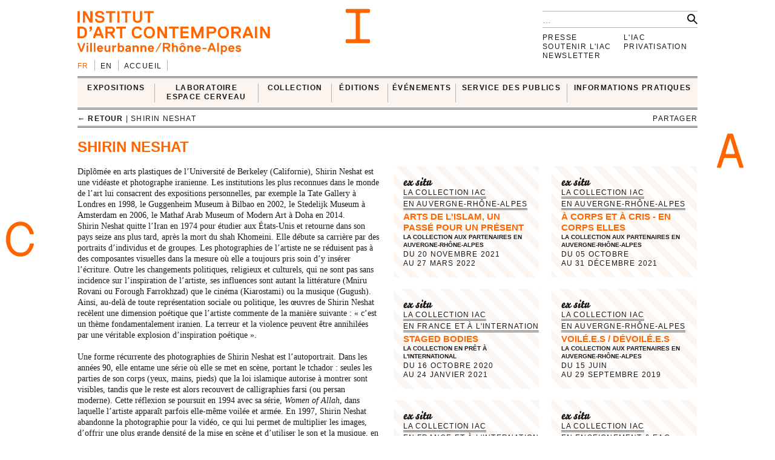

--- FILE ---
content_type: text/html; charset=UTF-8
request_url: https://i-ac.eu/fr/artistes/238_shirin-neshat
body_size: 9746
content:
<!DOCTYPE html><!--[if lt IE 7]> <html class="no-js ie6 oldie" lang="fr"> <![endif]-->
<!--[if IE 7]>    <html class="no-js ie7 oldie" lang="fr"> <![endif]-->
<!--[if IE 8]>    <html class="no-js ie8 oldie" lang="fr"> <![endif]-->
<!--[if gt IE 8]><!--><html class="no-js" lang="fr"> <!--<![endif]-->
<head>

	<meta charset="utf-8">
	<meta http-equiv="X-UA-Compatible" content="IE=edge,chrome=1">
		<title>Shirin Neshat &#x2190; Artistes &#x2190; IAC — Institut d’art contemporain — Villeurbanne/Rhône-Alpes</title>
	<meta name="description" content="IAC — Institut d’art contemporain — Villeurbanne/Rhône-Alpes">
	<meta name="keywords" content="IAC, institut, art, contemporain, contemporary, villeurbanne, lyon, frac, nouveau, musee, collection, artiste, oeuvre">
	<meta name="author" content="IAC — Institut d’art contemporain — Villeurbanne/Rhône-Alpes">
	<link type="text/plain" rel="author" href="https://plus.google.com/104676271770804155670" />
	<link type="text/plain" rel="publisher" href="https://plus.google.com/104676271770804155670" />
	<!--
	                                      ______                _                 
	                                      | ___ \              | |                
	__   ____ _  ___ _   _ _   _ _ __ ___ | |_/ /__ _ _ __   __| | ___  _ __ ___  
	\ \ / / _` |/ __| | | | | | | '_ ` _ \|    // _` | '_ \ / _` |/ _ \| '_ ` _ \ 
	 \ V / (_| | (__| |_| | |_| | | | | | | |\ \ (_| | | | | (_| | (_) | | | | | |
	  \_/ \__,_|\___|\__,_|\__,_|_| |_| |_\_| \_\__,_|_| |_|\__,_|\___/|_| |_| |_|
	WEB DESIGN FOCUSED ON ART AND CULTURAL PROJECTS | WWW[dot]VACUUMRANDOM[dot]COM
	-->
	<meta name="google-site-verification" content="C17mInEhChtQRMHZCk6OOTXkMhkpQPw9bdDh5nmKr88" />
	<meta name="google-site-verification" content="YL2wxc9TBnJ-bhNcUUPE4zhu32cjUFPVJjF3gYHJHn4" />
	<meta name="viewport" content="width=device-width">
	<link rel="stylesheet" href="/css/style.20130529.css">
	<!-- LB edit : css et js pour accordeon 
	<link rel="stylesheet" href="/css/accordion.css">
	 LB edit : css et js pour accordeon -->
		<link rel="stylesheet" href="/css/color.php?hex=ff6600&pastel=FBF4EF">

	<!-- Google Tag Manager -->
	<script>(function(w,d,s,l,i){w[l]=w[l]||[];w[l].push({'gtm.start':
	new Date().getTime(),event:'gtm.js'});var f=d.getElementsByTagName(s)[0],
	j=d.createElement(s),dl=l!='dataLayer'?'&l='+l:'';j.async=true;j.src=
	'https://www.googletagmanager.com/gtm.js?id='+i+dl;f.parentNode.insertBefore(j,f);
	})(window,document,'script','dataLayer','GTM-K6J5G9Q');</script>
	<!-- End Google Tag Manager -->
	<script src="/js/libs/modernizr.2.6.2.custom.js"></script>

</head>
<body>
<!-- Google Tag Manager (noscript) -->
<noscript>
	<iframe src="https://www.googletagmanager.com/ns.html?id=GTM-K6J5G9Q" height="0" width="0" style="display:none;visibility:hidden"></iframe>
</noscript>
<!-- End Google Tag Manager (noscript) -->	
	<div id="main_wrapper">
	
				
<header>
	<div id="header-part1">
			<form action="/fr/recherche" id="global-search" method="post" accept-charset="utf-8"><div style="display:none;"><input type="hidden" name="_method" value="POST"/></div>			<input type="hidden" name="data[Search][artist_id]" id="SearchArtistId"/>			<input name="data[Search][q]" class="search" placeholder="…" type="text" id="SearchQ"/>			<input  class="btn" type="submit" value=""/>			</form>
		<div id="logo">
			<a href="/fr"><img src="/img/thumbs_cache/IAC_logo_ff6600.png" alt="Institut d’art contemporain — Villeurbanne/Rhône-Alpes" class="ltn" /></a>
		</div>
		<nav id="switch_lang">
			<ul class="ltn">
				<li class='active'><span>fr</span></li><li><a href="/en/artists/238_shirin-neshat" title="english version" rel="nofollow">en</a></li>
<li><a href="/" class="none">Accueil</a></li>			</ul>
		</nav>	
	</div>	
</header>			<div id="menu-wrapper">
	<div id="menu" class="ltn">

		<nav id="nav_first">
			<ul class="first">
								<li id="cell0" class="none">
																<a href="/fr/expositions/24_in-situ" class="none">EXPOSITIONS</a>										<div class="container_nav2">
								<div id="nav_expos" class="nav_second">
	<table border="0" cellspacing="0" cellpadding="0">
		<tr>
			
		<td>
			<ul>
				<li>
					<span class='bello '>in situ</span>		
										<div class="mini-cartouche">

															<a href="/fr/expositions/24_in-situ/2025/769_INTRICATIONS">
																		<figure><img src="/img/thumbs_cache/300x100_4x3_2.jpg" alt="" /></figure>												
									<div class="mini">
										<h3 class="tempo">en cours</h3>
											
										<h1  itemprop='name'>INTRICATIONS</h1>										<h3 class="subtitle">Josèfa Ntjam</h3>										<div class="time"><span>du&nbsp;<time datetime='2025-10-03' itemprop='startDate'>03&nbsp;octobre&nbsp;2025</time> au&nbsp;<time datetime='2026-02-22' itemprop='endDate'>22&nbsp;février&nbsp;2026</time></span></div>
																					</div>
										</a>									</div>
																						<hr />
														<div class="nav_small">
								<a href="/fr/expositions/24_in-situ/2006-2026"><h3>Passées</h3></a>																
							</div>

						

				</li>
			</ul>
		</td>	
			
		<td>
			<ul>
				<li>
					<span class='bello '>ex situ</span>		
				
							
						<ul id="nav_exsitu">
							<li><h3>La Collection IAC</h3>
																	<ul>
										<li><a href="/fr/expositions/29_en-enseignement-eac" class="none">En enseignement & EAC</a></li><li><a href="/fr/expositions/27_en-auvergne-rhone-alpes" class="none">En Auvergne-Rhône-Alpes</a></li><li><a href="/fr/expositions/22_en-france-et-a-l-international" class="none">En France et à l'international</a></li><li><a href="/fr/expositions/28_en-depot" class="none">En dépôt</a></li>									</ul>
																	</li>
							</ul>
							
						<ul id="nav_exsitu">
							<li><h3>Jeune création</h3>
																	<ul>
										<li><a href="/fr/expositions/25_galeries-nomades" class="none">Galeries nomades</a></li><li><a href="/fr/expositions/26_rendez-vous" class="none">Rendez-vous</a></li>									</ul>
																	</li>
							</ul>
						
					

				</li>
			</ul>
		</td>	
			</tr>
</table>
</div>					</div>
							</li>
					<li id="cell1" class="none">
																<a href="http://laboratoireespacecerveau.eu/index.php?id=681" class="none" target="_blank">LABORATOIRE<br />
ESPACE CERVEAU</a>										<div class="container_nav2">
								<div id="nav_labo" class="nav_second">
	<table border="0" cellspacing="0" cellpadding="0">
		<tr>
			<td>
								<a href="http://laboratoireespacecerveau.eu/index.php?id=681" target="_blank">
				<div class="mini-text"><p>
	Initié par l’artiste Ann Veronica Janssens et Nathalie Ergino, directrice de l’Institut d’art contemporain, ce projet propose d’interroger, à partir du champ des expérimentations artistiques, les recherches pratiques et théoriques permettant de lier espace et cerveau.</p>
<p>
	Interdisciplinaire, ce Laboratoire rassemble les réflexions et les expériences d’artistes et de scientifiques (neurosciences, physique, astrophysique) ainsi que celles de philosophes, d’anthropologues, de théoriciens et d’historiens de l’art.</p>					<p><b>&#x2192;&nbsp;laboratoireespacecerveau.eu/index.php?id=681</b></p>
					</div>
				</a>
							
		</td>
		<td>
			<a href="http://laboratoireespacecerveau.eu/index.php?id=681" target="_blank">
								<div class="menu-img">
					<img src="/img/thumbs_cache/400x90_lec_1.jpg" alt="" /><img src="/img/thumbs_cache/400x90_station_15_2.jpg" alt="" /><img src="/img/thumbs_cache/400x90_linda_sanchez.jpg" alt="" />				</div>
					</a>
	</td>
</tr>
</table>
</div>					</div>
							</li>
					<li id="cell2" class="none">
																<a href="/fr/35_presentation" class="none">COLLECTION</a>										<div class="container_nav2">
								<div id="nav_works" class="nav_second nav_zoom">
	<table border="0" cellspacing="0" cellpadding="0">
		<tr>
			<td>
			<a href="/fr/zooms/10_sigmar-polke">
		<h2><span>Zoom sur</span> Sigmar Polke</h2>
		<hr>	
														
		</a>
		</td>
	<td>
<ul>
			<li>
		<a href="/fr/35_presentation" class="none"><h3>Présentation</h3></a>		</li>
			<li>
		<a href="http://navigart.fr/iac/#" class="none" target="_blank"><h3>La collection
en ligne</h3></a>		</li>
			<li>
		<a href="/fr/acquisitions" class="none"><h3>Acquisitions</h3></a>		</li>
			<li>
		<a href="/fr/34_demande-de-prets-et-de-reproductions" class="none"><h3>Demande de prêts et de reproductions</h3></a>		</li>
			<li>
		<a href="/fr/zooms" class="none"><h3>Zooms</h3></a>		</li>
	</ul>
</td>
</tr>
</table>
</div>					</div>
							</li>
					<li id="cell3" class="none">
																<a href="/fr/multiples" class="none">ÉDITIONS</a>										<div class="container_nav2">
								<div id="nav_editions" class="nav_second">
	<table border="0" cellspacing="0" cellpadding="0">
		<tr>
			<td>
							<a href="/fr/multiples">
				<h2>Éditions d'artistes</h2>
				<hr>
								<div class="menu-img">
					<img src="/img/thumbs_cache/400x90_720x540_legrandhorlogeror72dpi.jpg" alt="" /><img src="/img/thumbs_cache/400x90_720x405_couv_katinka_bock_2019.jpg" alt="" /><img src="/img/thumbs_cache/400x90_720x540_dsm_feuille_boi_te_1_17_site.jpg" alt="" />				</div>
			</a>
			</td>
	<td>
	<ul>
	</ul>
</td>
</tr>
</table>
</div>					</div>
							</li>
	</ul><ul class='first'>				<li id="cell4" class="none">
																<a href="/fr/RDV-satellites" class="none">ÉVÉNEMENTS</a>										<div class="container_nav2">
								<div id="nav_rdvsats" class="nav_second">
	<table border="0" cellspacing="0" cellpadding="0">
		<tr>
			<td>
									<div class="mini-cartouche">									
							<a href="/fr/RDV-satellites_2026/561_visites-sur-le-pouce">

							<figure><img src="/img/thumbs_cache/200x150_capture_d_e_cran_2026_01_06_a_16_11_34.jpg" alt="" /></figure>												
							<div class="mini">
								<div class="bello">in situ</div>
									
								<h1>Visites sur le pouce</h1>
								<h2 class="italic">Côté coulisses</h2>								<div class="time"><time datetime='2026-02-06' itemprop='startDate endDate'>vendredi 06 février 2026</time> | 12:30</div>
								<div class="mini-text"></div>
							</div>
							</a>
						</div>
							
	</td>
	<td class="nav_small">
		<a href="/fr/RDV-satellites">
	<h3>Les Rendez-vous satellites depuis 2006</h3>
	<hr>
						<div class="menu-img">
				<img src="/img/thumbs_cache/400x90_screenshot_2025_11_18_at_10_07_55.jpg" alt="" /><img src="/img/thumbs_cache/400x90_20251015_visite_louis_lumie_re_2.jpg" alt="" /><img src="/img/thumbs_cache/400x90_img_6905.jpg" alt="" /><img src="/img/thumbs_cache/400x90_scavengers_reign_2.jpg" alt="" /><img src="/img/thumbs_cache/400x90_invitation_di_ner_annuel.jpg" alt="" />					</div>
						</a>
		</td>
</tr>
</table>
</div>					</div>
							</li>
					<li id="cell6" class="none">
																<a href="/fr/80_presentation" class="none">SERVICE DES PUBLICS</a>										<div class="container_nav2">
								<div id="nav_publics" class="nav_second">
	<table border="0" cellspacing="0" cellpadding="0">
		<tr>
			<td class="nav_left">
				<a href="/fr/80_presentation" class="menu-img">
					<img src="/img/thumbs_cache/400x90_visite_5.jpg" alt="" /><img src="/img/thumbs_cache/400x90_img_4337_2.jpg" alt="" /><img src="/img/thumbs_cache/400x90_720x405_librairie_2018_2.jpg" alt="" />				</a>
	</td>
	<td class="nav_right">
<ul>
			<li>
		<a href="/fr/80_presentation" class="none"><h3>Présentation</h3></a>		</li>
			<li>
		<a href="/fr/57_visites" class="none"><h3>Visites</h3></a>		</li>
			<li>
		<a href="/fr/101_groupes" class="none"><h3>GROUPES</h3></a>		</li>
			<li>
		<a href="/fr/58_scolaires" class="none"><h3>Pédagogie</h3></a>		</li>
			<li>
		<a href="/fr/85_enseignement-superieur" class="none"><h3>Enseignement supérieur</h3></a>		</li>
	</ul>
</td>
</tr>
</table>
</div>					</div>
							</li>
					<li id="cell7" class="none">
																<a href="/fr/72_tarifs" class="none">INFORMATIONS PRATIQUES</a>										<div class="container_nav2">
								<div id="nav_visit" class="nav_second">
	<table border="0" cellspacing="0" cellpadding="0" itemscope itemtype='http://schema.org/Museum'>
		<tr>
			<td>
				<ul>
										<li>
						<a href="/fr/72_tarifs" class="none"><h3>Tarifs</h3></a>									</li>
							<li>
						<a href="/fr/71_acces-horaires" class="none"><h3>Accès & Horaires</h3></a>									</li>
							<li>
						<a href="/fr/74_visites" class="none"><h3>Visites</h3></a>									</li>
							<li>
						<a href="/fr/73_librairie-espace-de-consultation-corner-cafe" class="none"><h3>Librairie, espace de consultation, corner café</h3></a>									</li>
			</ul>
</td>
<td>
	<div class="mini-text">
		<meta itemprop='name' content='Institut d’art contemporain' rel='author' />
		<p itemprop='address' itemscope itemtype='http://schema.org/PostalAddress'>
			<span itemprop='name'>INSTITUT D’ART CONTEMPORAIN</span><br />
			<span itemprop='streetAddress'>11 rue Docteur Dolard</span><br />
			<span itemprop='postalCode'>69100</span> <span itemprop='addressLocality'>Villeurbanne</span> – <span itemprop='addressCountry'>France</span>
		</p>
		<p>
			<!-- t. --> <span itemprop='telephone'>+33 (0)4 78 03 47 00</span><br />
			<!-- f. --> <span itemprop='faxNumber'>+33 (0)6 71 72 52 31</span>
		</p>
	</div>
</td>
<td>
	<!--
	<figure itemprop="geo" itemscope itemtype="http://schema.org/GeoCoordinates">
		<meta itemprop='latitude' content='45.762538' />
		<meta itemprop='longitude' content='4.87249' />
	<a href="/fr/72_tarifs" class="none"><img src="http://maps.googleapis.com/maps/api/staticmap?center=45.762538,4.87249&zoom=5&size=400x150&sensor=false&style=feature:all%7Celement:all&markers=45.762538,4.87249" class="gmap" alt="" /></a>	</figure>
	-->
</td>
</tr>
</table>
</div>
					</div>
							</li>
			
			</ul>		
		</nav>

<nav id="breadcrumb" class="ltn">
		<a href="https://i-ac.eu/fr" class="back">&#x2190; retour</a> | 	Shirin Neshat
<div class="sharebtn">
	partager	<div class="sharebox">
		<div class="facebook" title="partager sur facebook" data-url="http://i-ac.eu/fr/artistes/238_shirin-neshat" data-text="Shirin Neshat &#x2190; Artistes"></div>
		<div class="twitter" title="partager sur twitter" data-url="http://i-ac.eu/fr/artistes/238_shirin-neshat" data-text="Shirin Neshat &#x2190; Artistes"></div>
		<div class="googleplus" title="partager sur google+" data-url="http://i-ac.eu/fr/artistes/238_shirin-neshat" data-text="Shirin Neshat &#x2190; Artistes"></div>
		<div class="linkedin" title="partager sur linkedIn" data-url="http://i-ac.eu/fr/artistes/238_shirin-neshat" data-text="Shirin Neshat &#x2190; Artistes"></div>
	</div>
</div><span class="touch-top"></span>
</nav>

<div id="fixed-wrapper"></div>

</div>
</div>

		<div id="main_container">
			
<div class="view" id="view-people" itemscope itemtype="http://schema.org/Person">
	
		<header>
			<hgroup>
			<h1 class="ltn" itemprop='name'>Shirin Neshat</h1>
</hgroup>
			

						</header>
		
		<section class="grid grid4">
						
													<article>
							<div class="texte ltn">
								<p>
	Diplômée en arts plastiques de l’Université de Berkeley (Californie), Shirin Neshat est une vidéaste et photographe iranienne. Les institutions les plus reconnues dans le monde de l’art lui consacrent des expositions personnelles, par exemple la Tate Gallery à Londres en 1998, le Guggenheim Museum à Bilbao en 2002, le Stedelijk Museum à Amsterdam en 2006, le Mathaf Arab Museum of Modern Art à Doha en 2014.<br />
	Shirin Neshat quitte l’Iran en 1974 pour étudier aux États-Unis et retourne dans son pays seize ans plus tard, après la mort du shah Khomeini. Elle débute sa carrière par des portraits d’individus et de groupes. Les photographies de l’artiste ne se réduisent pas à des composantes visuelles dans la mesure où elle a toujours pris soin d’y insérer l’écriture. Outre les changements politiques, religieux et culturels, qui ne sont pas sans incidence sur l’inspiration de l’artiste, ses influences sont autant la littérature (Mniru Rovani ou Forough Farrokhzad) que le cinéma (Kiarostami) ou la musique (Gugush). Ainsi, au-delà de toute représentation sociale ou politique, les œuvres de Shirin Neshat recèlent une dimension poétique que l’artiste commente de la manière suivante : « c’est un thème fondamentalement iranien. La terreur et la violence peuvent être annihilées par une véritable explosion d’inspiration poétique ».</p>
<p>
	Une forme récurrente des photographies de Shirin Neshat est l’autoportrait. Dans les années 90, elle entame une série où elle se met en scène, portant le tchador : seules les parties de son corps (yeux, mains, pieds) que la loi islamique autorise à montrer sont visibles, tandis que le reste est alors recouvert de calligraphies farsi (ou persan moderne). Cette réflexion se poursuit en 1994 avec sa série, <em>Women of Allah</em>, dans laquelle l’artiste apparaît parfois elle-même voilée et armée. En 1997, Shirin Neshat abandonne la photographie pour la vidéo, ce qui lui permet de multiplier les images, d’offrir une plus grande densité de la mise en scène et d’utiliser le son et la musique, en particulier le chant iranien.<br />
	La condition de la femme dans la société iranienne, le fondamentalisme, le féminisme, l’identité culturelle et la religion sont autant de sujets que Shirin Neshat aborde dans son œuvre. Il s’agit de détourner les préjugés, de réinterpréter les clichés et de choisir de poser des questions plutôt que de chercher à orienter des réponses.<br />
	Shirin Neshat obtient le lion d’argent de la mise en scène pour son long métrage <em>Women Without Men</em> lors de la 66<sup>e</sup> Mostra de Venise en 2009. Fidèle à ses sujets de prédilection, l’artiste dresse dans son film le portrait de quatre femmes, prises dans la tourmente d’un coup d’état iranien en 1953, qui se réfugient dans un verger, symbole de leur indépendance et de leur amitié. L’artiste affirme qu’elle cherche à « montrer la complexité de notre culture aux occidentaux, mais uniquement de manière conceptuelle, sans forcément chercher à montrer la réalité ».</p>					
							</div>
						</article>
										
							
							<div itemscope itemtype="http://schema.org/VisualArtsEvent">
<a itemprop="url" class="bigbtn rollover ex-bgd" href="/fr/expositions/27_en-auvergne-rhone-alpes/2021/601_ARTS-DE-L-ISLAM-UN-PASSE-POUR-UN-PRESENT">	<div class="wrapper">
				
			<div class="inex">ex situ</div>
		
		<div class="rubrique"><span>La Collection IAC<br/>En Auvergne-Rhône-Alpes</span></div>		<hgroup>
					<h1  itemprop='name'>Arts de l'Islam, un passé pour un présent</h1>										
					<h3 class="subtitle">La Collection aux partenaires en Auvergne-Rhône-Alpes</h3>
						</hgroup>
			<div class="time">du&nbsp;<time datetime='2021-11-20' itemprop='startDate'>20&nbsp;novembre&nbsp;2021</time> au&nbsp;<time datetime='2022-03-27' itemprop='endDate'>27&nbsp;mars&nbsp;2022</time></div>
				
									
				<meta itemprop='location' content='ex situ' />								</div>
			</a>	
</div><div itemscope itemtype="http://schema.org/VisualArtsEvent">
<a itemprop="url" class="bigbtn rollover ex-bgd" href="/fr/expositions/27_en-auvergne-rhone-alpes/2021/599_A-CORPS-ET-A-CRIS-EN-CORPS-ELLES">	<div class="wrapper">
				
			<div class="inex">ex situ</div>
		
		<div class="rubrique"><span>La Collection IAC<br/>En Auvergne-Rhône-Alpes</span></div>		<hgroup>
					<h1  itemprop='name'>À corps et à cris - En corps elles</h1>										
					<h3 class="subtitle">La Collection aux partenaires en Auvergne-Rhône-Alpes</h3>
						</hgroup>
			<div class="time">du&nbsp;<time datetime='2021-10-05' itemprop='startDate'>05&nbsp;octobre</time> au&nbsp;<time datetime='2021-12-31' itemprop='endDate'>31&nbsp;décembre&nbsp;2021</time></div>
				
									
				<meta itemprop='location' content='ex situ' />								</div>
			</a>	
</div><div itemscope itemtype="http://schema.org/VisualArtsEvent">
<a itemprop="url" class="bigbtn rollover ex-bgd" href="/fr/expositions/22_en-france-et-a-l-international/2020/548_STAGED-BODIES">	<div class="wrapper">
				
			<div class="inex">ex situ</div>
		
		<div class="rubrique"><span>La Collection IAC<br/>En France et à l'international</span></div>		<hgroup>
					<h1  itemprop='name'>Staged Bodies </h1>										
					<h3 class="subtitle">La Collection en prêt à l'international</h3>
						</hgroup>
			<div class="time">du&nbsp;<time datetime='2020-10-16' itemprop='startDate'>16&nbsp;octobre&nbsp;2020</time> au&nbsp;<time datetime='2021-01-24' itemprop='endDate'>24&nbsp;janvier&nbsp;2021</time></div>
				
									
				<meta itemprop='location' content='ex situ' />								</div>
			</a>	
</div><div itemscope itemtype="http://schema.org/VisualArtsEvent">
<a itemprop="url" class="bigbtn rollover ex-bgd" href="/fr/expositions/27_en-auvergne-rhone-alpes/2019/505_VOILE-E-S-DEVOILE-E-S">	<div class="wrapper">
				
			<div class="inex">ex situ</div>
		
		<div class="rubrique"><span>La Collection IAC<br/>En Auvergne-Rhône-Alpes</span></div>		<hgroup>
					<h1  itemprop='name'>Voilé.e.s / Dévoilé.e.s</h1>										
					<h3 class="subtitle">La Collection aux partenaires en Auvergne-Rhône-Alpes</h3>
						</hgroup>
			<div class="time">du&nbsp;<time datetime='2019-06-15' itemprop='startDate'>15&nbsp;juin</time> au&nbsp;<time datetime='2019-09-29' itemprop='endDate'>29&nbsp;septembre&nbsp;2019</time></div>
				
									
				<meta itemprop='location' content='ex situ' />								</div>
			</a>	
</div><div itemscope itemtype="http://schema.org/VisualArtsEvent">
<a itemprop="url" class="bigbtn rollover ex-bgd" href="/fr/expositions/22_en-france-et-a-l-international/2017/443_ET-DIEU-CREA-LA-FEMME-DANS-LE-CADRE-DE-LA-FIAC-2017">	<div class="wrapper">
				
			<div class="inex">ex situ</div>
		
		<div class="rubrique"><span>La Collection IAC<br/>En France et à l'international</span></div>		<hgroup>
					<h1  itemprop='name'>Et Dieu Créa la Femme - Dans le cadre de la FIAC 2017</h1>										
					<h3 class="subtitle">La Collection en prêt en France</h3>
						</hgroup>
			<div class="time">du&nbsp;<time datetime='2017-10-13' itemprop='startDate'>13&nbsp;octobre</time> au&nbsp;<time datetime='2017-11-10' itemprop='endDate'>10&nbsp;novembre&nbsp;2017</time></div>
				
									
				<meta itemprop='location' content='ex situ' />								</div>
			</a>	
</div><div itemscope itemtype="http://schema.org/VisualArtsEvent">
<a itemprop="url" class="bigbtn rollover ex-bgd" href="/fr/expositions/29_en-enseignement-eac/2012/238_L-ENGAGEMENT">	<div class="wrapper">
				
			<div class="inex">ex situ</div>
		
		<div class="rubrique"><span>La Collection IAC<br/>En enseignement & EAC</span></div>		<hgroup>
					<h1  itemprop='name'>L'engagement</h1>										
					<h3 class="subtitle">La Collection en Collège</h3>
						</hgroup>
			<div class="time">du&nbsp;<time datetime='2012-11-16' itemprop='startDate'>16&nbsp;novembre&nbsp;2012</time> au&nbsp;<time datetime='2013-02-20' itemprop='endDate'>20&nbsp;février&nbsp;2013</time></div>
				
									
				<meta itemprop='location' content='ex situ' />								</div>
			</a>	
</div><div itemscope itemtype="http://schema.org/VisualArtsEvent">
<a itemprop="url" class="bigbtn rollover ex-bgd" href="/fr/expositions/29_en-enseignement-eac/2011/214_UN-EVENEMENT-UNE-OEUVRE">	<div class="wrapper">
				
			<div class="inex">ex situ</div>
		
		<div class="rubrique"><span>La Collection IAC<br/>En enseignement & EAC</span></div>		<hgroup>
					<h1  itemprop='name'>Un événement, une oeuvre</h1>										
					<h3 class="subtitle">La Collection en Collège</h3>
						</hgroup>
			<div class="time">du&nbsp;<time datetime='2011-11-08' itemprop='startDate'>08&nbsp;novembre&nbsp;2011</time> au&nbsp;<time datetime='2012-02-09' itemprop='endDate'>09&nbsp;février&nbsp;2012</time></div>
				
									
				<meta itemprop='location' content='ex situ' />								</div>
			</a>	
</div><div itemscope itemtype="http://schema.org/VisualArtsEvent">
<a itemprop="url" class="bigbtn rollover ex-bgd" href="/fr/expositions/29_en-enseignement-eac/2011/39_LA-PRATIQUE-EST-ABSOLUMENT-NECESSAIRE-ET-ELLE-POSE-DESORMAIS-LE-PROBLEME-NON-PLUS-DE-SON-ESTHETIQUE-MAIS-DE-SA-STRATEGIE">	<div class="wrapper">
				
			<div class="inex">ex situ</div>
		
		<div class="rubrique"><span>La Collection IAC<br/>En enseignement & EAC</span></div>		<hgroup>
					<h1  itemprop='name'>La pratique est absolument nécessaire et elle pose désormais le problème non plus de son esthétique mais de sa stratégie !*</h1>										
					<h3 class="subtitle">La Collection en Enseignement supérieur</h3>
						</hgroup>
			<div class="time">du&nbsp;<time datetime='2011-05-06' itemprop='startDate'>06&nbsp;mai</time> au&nbsp;<time datetime='2011-09-04' itemprop='endDate'>04&nbsp;septembre&nbsp;2011</time></div>
				
									
				<meta itemprop='location' content='ex situ' />								</div>
			</a>	
</div><div itemscope itemtype="http://schema.org/VisualArtsEvent">
<a itemprop="url" class="bigbtn rollover ex-bgd" href="/fr/expositions/29_en-enseignement-eac/2009/49_LA-SAGESSE-DES-IMAGES">	<div class="wrapper">
				
			<div class="inex">ex situ</div>
		
		<div class="rubrique"><span>La Collection IAC<br/>En enseignement & EAC</span></div>		<hgroup>
					<h1  itemprop='name'>La sagesse des images</h1>										
					<h3 class="subtitle">La Collection en Lycée</h3>
						</hgroup>
			<div class="time">du&nbsp;<time datetime='2009-11-25' itemprop='startDate'>25&nbsp;novembre&nbsp;2009</time> au&nbsp;<time datetime='2010-02-12' itemprop='endDate'>12&nbsp;février&nbsp;2010</time></div>
				
									
				<meta itemprop='location' content='ex situ' />								</div>
			</a>	
</div><div itemscope itemtype="http://schema.org/VisualArtsEvent">
<a itemprop="url" class="bigbtn rollover ex-bgd" href="/fr/expositions/29_en-enseignement-eac/2009/48_CORPS-ET-SIGNES">	<div class="wrapper">
				
			<div class="inex">ex situ</div>
		
		<div class="rubrique"><span>La Collection IAC<br/>En enseignement & EAC</span></div>		<hgroup>
					<h1  itemprop='name'>Corps et signes</h1>										
					<h3 class="subtitle">La Collection en Collège</h3>
						</hgroup>
			<div class="time">du&nbsp;<time datetime='2009-11-05' itemprop='startDate'>05&nbsp;novembre&nbsp;2009</time> au&nbsp;<time datetime='2010-02-11' itemprop='endDate'>11&nbsp;février&nbsp;2010</time></div>
				
									
				<meta itemprop='location' content='ex situ' />								</div>
			</a>	
</div><div itemscope itemtype="http://schema.org/VisualArtsEvent">
<a itemprop="url" class="bigbtn rollover ex-bgd" href="/fr/expositions/27_en-auvergne-rhone-alpes/2008/82_ECHELLES-D-ATTITUDES">	<div class="wrapper">
				
			<div class="inex">ex situ</div>
		
		<div class="rubrique"><span>La Collection IAC<br/>En Auvergne-Rhône-Alpes</span></div>		<hgroup>
					<h1  itemprop='name'>Echelles d'attitudes</h1>										
					<h3 class="subtitle">Œuvres de la Collection IAC, Rhône-Alpes</h3>
						</hgroup>
			<div class="time">du&nbsp;<time datetime='2008-10-05' itemprop='startDate'>05&nbsp;octobre</time> au&nbsp;<time datetime='2008-12-06' itemprop='endDate'>06&nbsp;décembre&nbsp;2008</time></div>
				
									
				<meta itemprop='location' content='ex situ' />								</div>
			</a>	
</div><div itemscope itemtype="http://schema.org/VisualArtsEvent">
<a itemprop="url" class="bigbtn rollover in-bgd" href="/fr/expositions/24_in-situ/1999/309_QUELQUES-UNES-DES-RECENTES-ACQUISITIONS-DE-LA-COLLECTION-FRAC-RHONE-ALPES">	<div class="wrapper">
				
			<div class="inex">in situ</div>
		
		<div class="rubrique"><span>Exposition</span></div>		<hgroup>
					<h1  itemprop='name'>Quelques unes des récentes acquisitions de la Collection Frac Rhône-Alpes </h1>										
					</hgroup>
			<div class="time">du&nbsp;<time datetime='1999-11-11' itemprop='startDate'>11&nbsp;novembre</time> au&nbsp;<time datetime='1999-12-24' itemprop='endDate'>24&nbsp;décembre&nbsp;1999</time></div>
				
									
				<meta itemprop='location' content='in situ' />								</div>
			</a>	
</div>							
							<a class="bigbtn rollover" href="/fr/collection/362_him-SHIRIN-NESHAT-1997">
	<div class="wrapper">
		<div class="rubrique"><span>La collection</span></div>		<hgroup>
			<h2>Shirin Neshat</h2>
			<h1 class="italic">Him</h1>
				<h3>1997</h3>
			</hgroup>
							<figure>	
					<img src="/img/thumbs_cache/600x200_nb_neshat4.jpg" class="thumb_nb" alt="" />					<img src="/img/thumbs_cache/600x200_neshat4.jpg" class="thumb_color" alt="" />				</figure>
							</div>
		</a><a class="bigbtn rollover" href="/fr/collection/363_the-shadow-under-the-web-SHIRIN-NESHAT-1997">
	<div class="wrapper">
		<div class="rubrique"><span>La collection</span></div>		<hgroup>
			<h2>Shirin Neshat</h2>
			<h1 class="italic">The Shadow Under the Web</h1>
				<h3>1997</h3>
			</hgroup>
							<figure>	
					<img src="/img/thumbs_cache/600x200_nb_neshatv1.jpg" class="thumb_nb" alt="" />					<img src="/img/thumbs_cache/600x200_neshatv1.jpg" class="thumb_color" alt="" />				</figure>
							</div>
		</a><a class="bigbtn rollover" href="/fr/collection/360_women-of-allah-series-SHIRIN-NESHAT-1995">
	<div class="wrapper">
		<div class="rubrique"><span>La collection</span></div>		<hgroup>
			<h2>Shirin Neshat</h2>
			<h1 class="italic">Women of Allah Series</h1>
				<h3>1995</h3>
			</hgroup>
							<figure>	
					<img src="/img/thumbs_cache/600x200_nb_neshat2.jpg" class="thumb_nb" alt="" />					<img src="/img/thumbs_cache/600x200_neshat2.jpg" class="thumb_color" alt="" />				</figure>
							</div>
		</a><a class="bigbtn rollover" href="/fr/collection/361_birthmark-SHIRIN-NESHAT-1995">
	<div class="wrapper">
		<div class="rubrique"><span>La collection</span></div>		<hgroup>
			<h2>Shirin Neshat</h2>
			<h1 class="italic">Birthmark</h1>
				<h3>1995</h3>
			</hgroup>
							<figure>	
					<img src="/img/thumbs_cache/600x200_nb_neshat3.jpg" class="thumb_nb" alt="" />					<img src="/img/thumbs_cache/600x200_neshat3.jpg" class="thumb_color" alt="" />				</figure>
							</div>
		</a><a class="bigbtn rollover" href="/fr/collection/359_guardians-of-revolution-SHIRIN-NESHAT-1994">
	<div class="wrapper">
		<div class="rubrique"><span>La collection</span></div>		<hgroup>
			<h2>Shirin Neshat</h2>
			<h1 class="italic">Guardians of Revolution</h1>
				<h3>1994</h3>
			</hgroup>
							<figure>	
					<img src="/img/thumbs_cache/600x200_nb_neshat1.jpg" class="thumb_nb" alt="" />					<img src="/img/thumbs_cache/600x200_neshat1.jpg" class="thumb_color" alt="" />				</figure>
							</div>
		</a>							
							<a class="bigbtn rollover " href="/fr/RDV-satellites_2007/40_tnp-journees-langagieres">
	<div class="wrapper">
		<div class="inex">in situ / ex situ</div>
				<div class="rubrique"><span>Rendez-vous satellite</span> </div>
		<hgroup>
			
			<h1>TNP / Journées langagières</h1>
							<h3>2007</h3>			</hgroup>

					
						
											</div>
				</a>								
									<a class="bigbtn" href="https://www.navigart.fr/iac/#/" target="_blank">
						<div class="wrapper">
							<div class="rubrique"><span>La collection</span></div>
							
								<h2>Shirin Neshat</h2>
								<h5>→ consulter les œuvres<br/>de la collection en ligne</h5>
								
								</div>
							</a>
								
								
		</section>
		
</div>		</div>	
		<nav id="nav_annexe" class="ltn">	
		<ul>
		
<li><a href="/fr/presse/login" class="none">Presse</a></li>
<li><a href="/fr/112_la-fondation-iac" class="none">Soutenir l'IAC</a></li>
<li><a href="/fr/106_newsletter" class="none">Newsletter</a></li>
</ul>
<ul>
<li><a href="/fr/82_presentation" class="none">L'IAC</a></li>
<li><a href="/fr/91_presentation" class="none">Privatisation</a></li>		</ul>
</nav>
	</div>	
	<footer class="ltn">
	<nav>	
		<ul>
		<li id="share"><div class="sharebtn">
	partager	<div class="sharebox">
		<div class="facebook" title="partager sur facebook" data-url="http://i-ac.eu/fr/artistes/238_shirin-neshat" data-text="Shirin Neshat &#x2190; Artistes"></div>
		<div class="twitter" title="partager sur twitter" data-url="http://i-ac.eu/fr/artistes/238_shirin-neshat" data-text="Shirin Neshat &#x2190; Artistes"></div>
		<div class="googleplus" title="partager sur google+" data-url="http://i-ac.eu/fr/artistes/238_shirin-neshat" data-text="Shirin Neshat &#x2190; Artistes"></div>
		<div class="linkedin" title="partager sur linkedIn" data-url="http://i-ac.eu/fr/artistes/238_shirin-neshat" data-text="Shirin Neshat &#x2190; Artistes"></div>
	</div>
</div></li>
		
<li><a href="/fr/15_credits" class="none">Crédits</a></li>
<li><a href="/fr/16_plan-du-site" class="none">Plan du site</a></li>
<li><a href="/fr/111_mentions-legales" class="none">Mentions légales</a></li>			<li id="socials">
				<div>
					<a href="https://instagram.com/iacvilleurbanne/" class="ir social" id="instagram" title="Retrouvez-nous sur instagram.">instagram</a> 
				<a href="https://www.facebook.com/pages/Institut-dArt-Contemporain-VilleurbanneRh%C3%B4ne-Alpes/170498711449" class="ir social" id="fb" title="Retrouvez-nous sur facebook.">facebook</a>					<a href="http://twitter.com/IACvilleurbanne" class="ir social" id="twt" title="Suivez-nous sur twitter." rel="author">twitter</a>							<a href="http://vimeo.com/user5119023" class="ir social" id="vimeo" title="Nos vidéos sur Vimeo.">vimeo</a>									<a href="/fr/flux.rss" class="ir social" id="rss" title="abonnez-vous au flux d’actualité.">rss</a>										</div>
		</ul>
	</nav>
</footer>
<!--googleoff: snippet-->
<div id="print">
	<img src="/img/design/signature.jpg" width="300" height="108" />
	<div id="signature">
		<b>IAC &#x2192; Shirin Neshat &#x2190; Artistes</b><br />
		i-ac.eu<span>/fr/artistes/238_shirin-neshat</span><br />
		imprimé le 01 février 2026 [02:42] depuis l'adresse IP : 18.188.131.195<br />
		© Institut d’art contemporain 2026	</div></div>
	<!--googleon: snippet-->

	<div class="iac ir" id="I"></div>
	<div class="iac ir" id="A"></div>
	<div class="iac ir" id="C"></div>

	<script src="//ajax.googleapis.com/ajax/libs/jquery/1.8.2/jquery.min.js"></script>
	<script src="//ajax.googleapis.com/ajax/libs/jqueryui/1.9.1/jquery-ui.min.js"></script>
	<script>window.jQuery || document.write('<script src="/js/libs/jquery-1.8.2.min.js"><\/script>\n<script src="/js/libs/jquery-ui-1.9.1.custom.min.js"><\/script>')</script>

	<script src="/js/plugins.20130529.js"></script>
	<script src="/js/script.20130529.js"></script>
	<!-- LB edit : css et js pour accordeon
	<script src="/js/accordion.js"></script>
	LB edit : css et js pour accordeon -->
		<script type="text/javascript">
//<![CDATA[
$(document).ready(function () {
$('.grid').imagesLoaded( function() {
	$(this).masonry({
		itemSelector : '.bigbtn, article, h4.separator',
		isAnimated: !Modernizr.csstransitions,
		animationOptions: {
			duration: 'fast',
			easing: 'linear',
			queue: false
			},
			isAnimated: true,
			columnWidth: function( containerWidth ) {
				if (containerWidth >= 994) {
					//console.log('4 '+containerWidth);
					return containerWidth * 0.25;
				} else if (containerWidth > 686) {
						//console.log('3 '+containerWidth);
					return containerWidth * 0.33333;
				} else if (containerWidth >= 440) {
						//console.log('2 '+containerWidth);
					return containerWidth * 0.5;
				} else {
						//console.log('1 '+containerWidth);
					return containerWidth;
				}
			}			
		});	
		$('.grid .bigbtn').each( function(i) { 
			$(this).delay(i*100).fadeTo('fast', 1); 
		});
	});
	

var cache = {}, lastXhr;
	$('#SearchQ').autocomplete({
		minLength: 2,
		source: function( request, response ) {
			var term = request.term;
			if ( term in cache ) {
				response( cache[ term ] );
				return;
			}
			lastXhr = $.getJSON( '/fr/autocomplete/'+term, request, function( data, status, xhr ) {
				cache[ term ] = data;
				if ( xhr === lastXhr ) { response( data ); }
			}).error(function() { $('.ui-autocomplete').hide('fast'); });
		},
		select: function( event, ui ) {
			$('#SearchArtistId').val(ui.item.id);
			$('#SearchQ').val(ui.item.label);
			$('input[type=submit]').click();
		}
	});
		});
//]]>
</script>
	<script>
	(function() 
	{
		var node = document.createElement('script');
		node.type = 'text/javascript';
		node.async = true;
		node.setAttribute('async', 'true');
		node.src = '/js/lateScript.20130529.js';
		document.body.appendChild(node);
		})();
		</script>

		
		<script>
		var _gaq=[['_setAccount','UA-36000315-1'],['_trackPageview']];
		(function(d,t){var g=d.createElement(t),s=d.getElementsByTagName(t)[0];
			g.src=('https:'==location.protocol?'//ssl':'//www')+'.google-analytics.com/ga.js';
			s.parentNode.insertBefore(g,s)}(document,'script'));
			</script>

		</body>
		</html>
